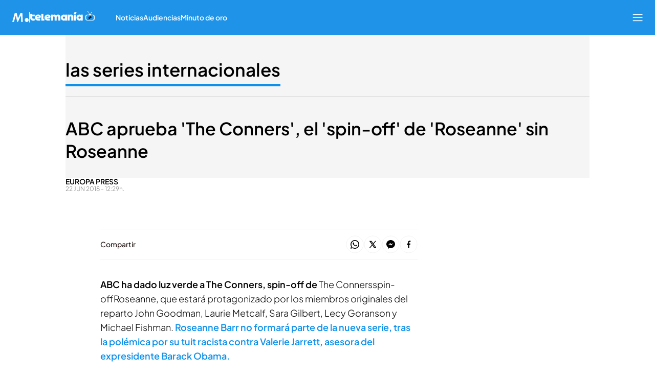

--- FILE ---
content_type: application/javascript
request_url: https://medicion.mediaset.es/js/lib/visitorapi.min.js?hash=1646109443
body_size: 20666
content:
/**
 * @license
 * Adobe Visitor API for JavaScript version: 5.3.0
 * Copyright 2021 Adobe, Inc. All Rights Reserved
 * More info available at https://marketing.adobe.com/resources/help/en_US/mcvid/
 */
var e=function(){"use strict";function e(t){"@babel/helpers - typeof";return(e="function"==typeof Symbol&&"symbol"==typeof Symbol.iterator?function(e){return typeof e}:function(e){return e&&"function"==typeof Symbol&&e.constructor===Symbol&&e!==Symbol.prototype?"symbol":typeof e})(t)}function t(e,t,n){return t in e?Object.defineProperty(e,t,{value:n,enumerable:!0,configurable:!0,writable:!0}):e[t]=n,e}function n(){return{callbacks:{},add:function(e,t){this.callbacks[e]=this.callbacks[e]||[];var n=this.callbacks[e].push(t)-1,i=this;return function(){i.callbacks[e].splice(n,1)}},execute:function(e,t){if(this.callbacks[e]){t=void 0===t?[]:t,t=t instanceof Array?t:[t];try{for(;this.callbacks[e].length;){var n=this.callbacks[e].shift();"function"==typeof n?n.apply(null,t):n instanceof Array&&n[1].apply(n[0],t)}delete this.callbacks[e]}catch(e){}}},executeAll:function(e,t){(t||e&&!U.isObjectEmpty(e))&&Object.keys(this.callbacks).forEach(function(t){var n=void 0!==e[t]?e[t]:"";this.execute(t,n)},this)},hasCallbacks:function(){return Boolean(Object.keys(this.callbacks).length)}}}function i(e,t,n){var i=null==e?void 0:e[t];return void 0===i?n:i}function r(e){for(var t=/^\d+$/,n=0,i=e.length;n<i;n++)if(!t.test(e[n]))return!1;return!0}function a(e,t){for(;e.length<t.length;)e.push("0");for(;t.length<e.length;)t.push("0")}function o(e,t){for(var n=0;n<e.length;n++){var i=parseInt(e[n],10),r=parseInt(t[n],10);if(i>r)return 1;if(r>i)return-1}return 0}function s(e,t){if(e===t)return 0;var n=e.toString().split("."),i=t.toString().split(".");return r(n.concat(i))?(a(n,i),o(n,i)):NaN}function c(e){return e===Object(e)&&0===Object.keys(e).length}function u(e){return"function"==typeof e||e instanceof Array&&e.length}function l(){var e=arguments.length>0&&void 0!==arguments[0]?arguments[0]:"",t=arguments.length>1&&void 0!==arguments[1]?arguments[1]:function(){return!0};this.log=Ie("log",e,t),this.warn=Ie("warn",e,t),this.error=Ie("error",e,t)}function d(){var e=arguments.length>0&&void 0!==arguments[0]?arguments[0]:{},t=e.cookieName,n=arguments.length>1&&void 0!==arguments[1]?arguments[1]:{},i=n.cookies;if(!t||!i)return{get:xe,set:xe,remove:xe};var r={remove:function(){i.remove(t)},get:function(){var e=i.get(t),n={};try{n=JSON.parse(e)}catch(e){n={}}return n},set:function(e,n){n=n||{};var a=r.get(),o=Object.assign(a,e);i.set(t,JSON.stringify(o),{domain:n.optInCookieDomain||"",cookieLifetime:n.optInStorageExpiry||3419e4,secure:n.secure,sameSite:n.sameSite,expires:!0})}};return r}function f(e){this.name=this.constructor.name,this.message=e,"function"==typeof Error.captureStackTrace?Error.captureStackTrace(this,this.constructor):this.stack=new Error(e).stack}function p(){function e(e,t){var n=Ae(e);return n.length?n.every(function(e){return!!t[e]}):Oe(t)}function t(){E(M),k(de.COMPLETE),S(C.status,C.permissions),s&&_.set(C.permissions,{optInCookieDomain:c,optInStorageExpiry:u,secure:f,sameSite:p}),I.execute(He)}function n(e){return function(n,i){if(!Me(n))throw new Error("[OptIn] Invalid category(-ies). Please use the `OptIn.Categories` enum.");return k(de.CHANGED),Object.assign(M,ke(Ae(n),e)),i||t(),C}}var i=arguments.length>0&&void 0!==arguments[0]?arguments[0]:{},r=i.doesOptInApply,a=i.previousPermissions,o=i.preOptInApprovals,s=i.isOptInStorageEnabled,c=i.optInCookieDomain,u=i.optInStorageExpiry,l=i.isIabContext,f=i.secureCookie,p=i.sameSiteCookie,g=arguments.length>1&&void 0!==arguments[1]?arguments[1]:{},m=g.cookies,h=Ne(a);Fe(h,"Invalid `previousPermissions`!"),Fe(o,"Invalid `preOptInApprovals`!");var _=d({cookieName:"adobeujs-optin"},{cookies:m}),C=this,S=le(C),I=_e(),v=Le(h),D=Le(o),y=s?_.get():{},b={},A=function(e,t){return Pe(e)||t&&Pe(t)?de.COMPLETE:de.PENDING}(v,y),O=function(e,t,n){var i=ke(he,!r);return r?Object.assign({},i,e,t,n):i}(D,v,y),M=Ee(O),k=function(e){return A=e},E=function(e){return O=e};C.deny=n(!1),C.approve=n(!0),C.denyAll=C.deny.bind(C,he),C.approveAll=C.approve.bind(C,he),C.isApproved=function(t){return e(t,C.permissions)},C.isPreApproved=function(t){return e(t,D)},C.fetchPermissions=function(e){var t=arguments.length>1&&void 0!==arguments[1]&&arguments[1],n=t?C.on(de.COMPLETE,e):xe;return!r||r&&C.isComplete||!!o?e(C.permissions):t||I.add(He,function(){return e(C.permissions)}),n},C.complete=function(){C.status===de.CHANGED&&t()},C.registerPlugin=function(e){if(!e||!e.name||"function"!=typeof e.onRegister)throw new Error(Be);b[e.name]||(b[e.name]=e,e.onRegister.call(e,C))},C.execute=Ue(b),C.memoizeContent=function(e){we(e)&&_.set(e,{optInCookieDomain:c,optInStorageExpiry:u,secure:f,sameSite:p})},C.getMemoizedContent=function(e){var t=_.get();if(t)return t[e]},Object.defineProperties(C,{permissions:{get:function(){return O}},status:{get:function(){return A}},Categories:{get:function(){return fe}},doesOptInApply:{get:function(){return!!r}},isPending:{get:function(){return C.status===de.PENDING}},isComplete:{get:function(){return C.status===de.COMPLETE}},__plugins:{get:function(){return Object.keys(b)}},isIabContext:{get:function(){return l}}})}function g(e,t){function n(){r=null,e.call(e,new f("The call took longer than you wanted!"))}function i(){r&&(clearTimeout(r),e.apply(e,arguments))}if(void 0===t)return e;var r=setTimeout(n,t);return i}function m(){if(window.__tcfapi)return window.__tcfapi;var e=window;if(e===window.top)return void ye.error("__tcfapi not found");for(var t;!t;){e=e.parent;try{e.frames.__tcfapiLocator&&(t=e)}catch(e){}if(e===window.top)break}if(!t)return void ye.error("__tcfapi not found");var n={};return window.__tcfapi=function(e,i,r,a){var o=Math.random()+"",s={__tcfapiCall:{command:e,parameter:a,version:i,callId:o}};n[o]=r,t.postMessage(s,"*")},window.addEventListener("message",function(e){var t=e.data;if("string"==typeof t)try{t=JSON.parse(e.data)}catch(e){}if(t.__tcfapiReturn){var i=t.__tcfapiReturn;"function"==typeof n[i.callId]&&(n[i.callId](i.returnValue,i.success),delete n[i.callId])}},!1),window.__tcfapi}function h(e,t){var n=arguments.length>2&&void 0!==arguments[2]?arguments[2]:[],i=!0===e.vendor.consents[t],r=n.every(function(t){return!0===e.purpose.consents[t]});return i&&r}function _(){var e=this;e.name="iabPlugin",e.version="0.0.2";var t,n=_e(),i={transparencyAndConsentData:null},r=function(e){var t=arguments.length>1&&void 0!==arguments[1]?arguments[1]:{};return i[e]=t};e.fetchConsentData=function(e){var t=e.callback,n=e.timeout,i=g(t,n);a({callback:i})},e.isApproved=function(e){var t=e.callback,n=e.category,r=e.timeout;if(i.transparencyAndConsentData)return t(null,h(i.transparencyAndConsentData,pe[n],ge[n]));var o=g(function(e,i){t(e,h(i,pe[n],ge[n]))},r);a({category:n,callback:o})},e.onRegister=function(n){t=n;var i=Object.keys(pe),r=function(e,t){!e&&t&&(i.forEach(function(e){var i=h(t,pe[e],ge[e]);n[i?"approve":"deny"](e,!0)}),n.complete())};e.fetchConsentData({callback:r})};var a=function(e){var a=e.callback;if(i.transparencyAndConsentData)return a(null,i.transparencyAndConsentData);n.add("FETCH_CONSENT_DATA",a),o(function(e,a){if(a){var o=Ee(e),s=t.getMemoizedContent("iabConsentHash"),c=De(o.tcString).toString(32);o.consentString=e.tcString,o.hasConsentChangedSinceLastCmpPull=s!==c,r("transparencyAndConsentData",o),t.memoizeContent({iabConsentHash:c})}n.execute("FETCH_CONSENT_DATA",[null,i.transparencyAndConsentData])})},o=function(e){var t=Ve(pe),n=m();"function"==typeof n&&n("getTCData",2,e,t)}}var C="undefined"!=typeof globalThis?globalThis:"undefined"!=typeof window?window:"undefined"!=typeof global?global:"undefined"!=typeof self?self:{};Object.assign=Object.assign||function(e){for(var t,n,i=1;i<arguments.length;++i){n=arguments[i];for(t in n)Object.prototype.hasOwnProperty.call(n,t)&&(e[t]=n[t])}return e};var S,I,v={HANDSHAKE:"HANDSHAKE",GETSTATE:"GETSTATE",PARENTSTATE:"PARENTSTATE"},D={MCMID:"MCMID",MCAID:"MCAID",MCAAMB:"MCAAMB",MCAAMLH:"MCAAMLH",MCOPTOUT:"MCOPTOUT",CUSTOMERIDS:"CUSTOMERIDS"},y={MCMID:"getMarketingCloudVisitorID",MCAID:"getAnalyticsVisitorID",MCAAMB:"getAudienceManagerBlob",MCAAMLH:"getAudienceManagerLocationHint",MCOPTOUT:"isOptedOut",ALLFIELDS:"getVisitorValues"},b={CUSTOMERIDS:"getCustomerIDs"},A={MCMID:"getMarketingCloudVisitorID",MCAAMB:"getAudienceManagerBlob",MCAAMLH:"getAudienceManagerLocationHint",MCOPTOUT:"isOptedOut",MCAID:"getAnalyticsVisitorID",CUSTOMERIDS:"getCustomerIDs",ALLFIELDS:"getVisitorValues"},O={MC:"MCMID",A:"MCAID",AAM:"MCAAMB"},M={MCMID:"MCMID",MCOPTOUT:"MCOPTOUT",MCAID:"MCAID",MCAAMLH:"MCAAMLH",MCAAMB:"MCAAMB"},k={UNKNOWN:0,AUTHENTICATED:1,LOGGED_OUT:2},E={GLOBAL:"global"},T={LAX:"Lax",STRICT:"Strict",NONE:"None"},L={MESSAGES:v,STATE_KEYS_MAP:D,ASYNC_API_MAP:y,SYNC_API_MAP:b,ALL_APIS:A,FIELDGROUP_TO_FIELD:O,FIELDS:M,AUTH_STATE:k,OPT_OUT:E,SAME_SITE_VALUES:T},P=L.STATE_KEYS_MAP,R=function(e){function t(){}function n(t,n){var i=this;return function(){var r=e(0,t),a={};return a[t]=r,i.setStateAndPublish(a),n(r),r}}this.getMarketingCloudVisitorID=function(e){e=e||t;var i=this.findField(P.MCMID,e),r=n.call(this,P.MCMID,e);return void 0!==i?i:r()},this.getVisitorValues=function(e){this.getMarketingCloudVisitorID(function(t){e({MCMID:t})})}},w=L.MESSAGES,x=L.ASYNC_API_MAP,N=L.SYNC_API_MAP,F=function(){function e(){}function t(e,t){var n=this;return function(){return n.callbackRegistry.add(e,t),n.messageParent(w.GETSTATE),""}}function n(n){this[x[n]]=function(i){i=i||e;var r=this.findField(n,i),a=t.call(this,n,i);return void 0!==r?r:a()}}function i(t){this[N[t]]=function(){return this.findField(t,e)||{}}}Object.keys(x).forEach(n,this),Object.keys(N).forEach(i,this)},j=L.ASYNC_API_MAP,V=function(){Object.keys(j).forEach(function(e){this[j[e]]=function(t){this.callbackRegistry.add(e,t)}},this)},U=function(e,t){return t={exports:{}},e(t,t.exports),t.exports}(function(t,n){n.isObjectEmpty=function(e){return e===Object(e)&&0===Object.keys(e).length},n.isValueEmpty=function(e){return""===e||n.isObjectEmpty(e)};var i=function(){var e=navigator.appName,t=navigator.userAgent;return"Microsoft Internet Explorer"===e||t.indexOf("MSIE ")>=0||t.indexOf("Trident/")>=0&&t.indexOf("Windows NT 6")>=0};n.getIeVersion=function(){return document.documentMode?document.documentMode:i()?7:null},n.isFirefox=function(e){return!!/Firefox\/([0-9\.]+)(?:\s|$)/.test(e||window.navigator.userAgent)},n.encodeAndBuildRequest=function(e,t){return e.map(encodeURIComponent).join(t)},n.isObject=function(t){return null!==t&&"object"===e(t)&&!1===Array.isArray(t)},n.defineGlobalNamespace=function(){return window.adobe=n.isObject(window.adobe)?window.adobe:{},window.adobe},n.pluck=function(e,t){return t.reduce(function(t,n){return e[n]&&(t[n]=e[n]),t},Object.create(null))},n.parseOptOut=function(e,t,n){t||(t=n,e.d_optout&&e.d_optout instanceof Array&&(t=e.d_optout.join(",")));var i=parseInt(e.d_ottl,10);return isNaN(i)&&(i=7200),{optOut:t,d_ottl:i}},n.normalizeBoolean=function(e){var t=e;return"true"===e?t=!0:"false"===e&&(t=!1),t}}),H=(U.isObjectEmpty,U.isValueEmpty,U.getIeVersion,U.isFirefox,U.encodeAndBuildRequest,U.isObject,U.defineGlobalNamespace,U.pluck,U.parseOptOut,U.normalizeBoolean,n),B=L.MESSAGES,G={0:"prefix",1:"orgID",2:"state"},Y=function(e,t){this.parse=function(e){try{var t={};return e.data.split("|").forEach(function(e,n){if(void 0!==e){t[G[n]]=2!==n?e:JSON.parse(e)}}),t}catch(e){}},this.isInvalid=function(n){var i=this.parse(n);if(!i||Object.keys(i).length<2)return!0;var r=e!==i.orgID,a=!t||n.origin!==t,o=-1===Object.keys(B).indexOf(i.prefix);return r||a||o},this.send=function(n,i,r){var a=i+"|"+e;r&&r===Object(r)&&(a+="|"+JSON.stringify(r));try{n.postMessage(a,t)}catch(e){}}},q=L.MESSAGES,X=function(e,t,n,i){function r(e){Object.assign(p,e)}function a(e){Object.assign(p.state,e),Object.assign(p.state.ALLFIELDS,e),p.callbackRegistry.executeAll(p.state)}function o(e){if(!h.isInvalid(e)){m=!1;var t=h.parse(e);p.setStateAndPublish(t.state)}}function s(e){!m&&g&&(m=!0,h.send(i,e))}function c(){r(new R(n._generateID)),p.getMarketingCloudVisitorID(),p.callbackRegistry.executeAll(p.state,!0),C.removeEventListener("message",u)}function u(e){if(!h.isInvalid(e)){var t=h.parse(e);m=!1,C.clearTimeout(p._handshakeTimeout),C.removeEventListener("message",u),r(new F(p)),C.addEventListener("message",o),p.setStateAndPublish(t.state),p.callbackRegistry.hasCallbacks()&&s(q.GETSTATE)}}function l(){g&&postMessage?(C.addEventListener("message",u),s(q.HANDSHAKE),p._handshakeTimeout=setTimeout(c,250)):c()}function d(){C.s_c_in||(C.s_c_il=[],C.s_c_in=0),p._c="Visitor",p._il=C.s_c_il,p._in=C.s_c_in,p._il[p._in]=p,C.s_c_in++}function f(){function e(e){0!==e.indexOf("_")&&"function"==typeof n[e]&&(p[e]=function(){})}Object.keys(n).forEach(e),p.getSupplementalDataID=n.getSupplementalDataID,p.isAllowed=function(){return!0}}var p=this,g=t.whitelistParentDomain;p.state={ALLFIELDS:{}},p.version=n.version,p.marketingCloudOrgID=e,p.cookieDomain=n.cookieDomain||"",p._instanceType="child";var m=!1,h=new Y(e,g);p.callbackRegistry=H(),p.init=function(){d(),f(),r(new V(p)),l()},p.findField=function(e,t){if(void 0!==p.state[e])return t(p.state[e]),p.state[e]},p.messageParent=s,p.setStateAndPublish=a},W=L.MESSAGES,K=L.ALL_APIS,J=L.ASYNC_API_MAP,z=L.FIELDGROUP_TO_FIELD,Q=function(e,t){function n(){var t={};return Object.keys(K).forEach(function(n){var i=K[n],r=e[i]();U.isValueEmpty(r)||(t[n]=r)}),t}function i(){var t=[];return e._loading&&Object.keys(e._loading).forEach(function(n){if(e._loading[n]){var i=z[n];t.push(i)}}),t.length?t:null}function r(t){return function n(r){var a=i();if(a){var o=J[a[0]];e[o](n,!0)}else t()}}function a(e,i){var r=n();t.send(e,i,r)}function o(e){c(e),a(e,W.HANDSHAKE)}function s(e){r(function(){a(e,W.PARENTSTATE)})()}function c(n){function i(i){r.call(e,i),t.send(n,W.PARENTSTATE,{CUSTOMERIDS:e.getCustomerIDs()})}var r=e.setCustomerIDs;e.setCustomerIDs=i}return function(e){if(!t.isInvalid(e)){(t.parse(e).prefix===W.HANDSHAKE?o:s)(e.source)}}},$=function(e,t){function n(e){return function(n){i[e]=n,r++,r===a&&t(i)}}var i={},r=0,a=Object.keys(e).length;Object.keys(e).forEach(function(t){var i=e[t];if(i.fn){var r=i.args||[];r.unshift(n(t)),i.fn.apply(i.context||null,r)}})},Z={get:function(e){e=encodeURIComponent(e);var t=(";"+document.cookie).split(" ").join(";"),n=t.indexOf(";"+e+"="),i=n<0?n:t.indexOf(";",n+1);return n<0?"":decodeURIComponent(t.substring(n+2+e.length,i<0?t.length:i))},set:function(e,t,n){var r=i(n,"cookieLifetime"),a=i(n,"expires"),o=i(n,"domain"),s=i(n,"secure"),c=i(n,"sameSite"),u=s?"Secure":"",l=c?"SameSite="+c+";":"";if(a&&"SESSION"!==r&&"NONE"!==r){var d=""!==t?parseInt(r||0,10):-60;if(d)a=new Date,a.setTime(a.getTime()+1e3*d);else if(1===a){a=new Date;var f=a.getYear();a.setYear(f+2+(f<1900?1900:0))}}else a=0;return e&&"NONE"!==r?(document.cookie=encodeURIComponent(e)+"="+encodeURIComponent(t)+"; path=/;"+(a?" expires="+a.toGMTString()+";":"")+(o?" domain="+o+";":"")+l+u,this.get(e)===t):0},remove:function(e,t){var n=i(t,"domain");n=n?" domain="+n+";":"";var r=i(t,"secure"),a=i(t,"sameSite"),o=r?"Secure":"",s=a?"SameSite="+a+";":"";document.cookie=encodeURIComponent(e)+"=; Path=/; Expires=Thu, 01 Jan 1970 00:00:01 GMT;"+n+s+o}},ee=function(e,t){var n;!e&&C.location&&(e=C.location.hostname),n=e;var i,r=n.split("."),a=t||{};for(i=r.length-2;i>=0;i--)if(a.domain=r.slice(i).join("."),Z.set("test","cookie",a))return Z.remove("test",a),a.domain;return""},te={compare:s,isLessThan:function(e,t){return s(e,t)<0},areVersionsDifferent:function(e,t){return 0!==s(e,t)},isGreaterThan:function(e,t){return s(e,t)>0},isEqual:function(e,t){return 0===s(e,t)}},ne=!!C.postMessage,ie={postMessage:function(e,t,n){var i=1;t&&(ne?n.postMessage(e,t.replace(/([^:]+:\/\/[^\/]+).*/,"$1")):t&&(n.location=t.replace(/#.*$/,"")+"#"+ +new Date+i+++"&"+e))},receiveMessage:function(e,t){var n;try{ne&&(e&&(n=function(n){if("string"==typeof t&&n.origin!==t||"[object Function]"===Object.prototype.toString.call(t)&&!1===t(n.origin))return!1;e(n)}),C.addEventListener?C[e?"addEventListener":"removeEventListener"]("message",n):C[e?"attachEvent":"detachEvent"]("onmessage",n))}catch(e){}}},re=function(e){var t,n,i="0123456789",r="",a="",o=8,s=10,c=10,u=""+Date.now(),l=u.substr(-6).split("").reverse("").join("");if(1==e){for(i+="ABCDEF",t=0;16>t;t++)n=Math.floor(Math.random()*o),4>t&&l[t]<o&&(n=+l[t]),r+=i.substring(n,n+1),n=Math.floor(Math.random()*o),a+=i.substring(n,n+1),o=16;return r+"-"+a}for(t=0;19>t;t++)n=Math.floor(Math.random()*s),6>t&&l[t]<s?(r+=l[t],n=l[t]):r+=i.substring(n,n+1),0===t&&9==n?s=3:(1==t||2==t)&&10!=s&&2>n?s=10:2<t&&(s=10),n=Math.floor(Math.random()*c),a+=i.substring(n,n+1),0===t&&9==n?c=3:(1==t||2==t)&&10!=c&&2>n?c=10:2<t&&(c=10);return r+a},ae=function(e,t){return{corsMetadata:function(){var e="none",t=!0;return"undefined"!=typeof XMLHttpRequest&&XMLHttpRequest===Object(XMLHttpRequest)&&("withCredentials"in new XMLHttpRequest?e="XMLHttpRequest":"undefined"!=typeof XDomainRequest&&XDomainRequest===Object(XDomainRequest)&&(t=!1),Object.prototype.toString.call(C.HTMLElement).indexOf("Constructor")>0&&(t=!1)),{corsType:e,corsCookiesEnabled:t}}(),getCORSInstance:function(){return"none"===this.corsMetadata.corsType?null:new C[this.corsMetadata.corsType]},fireCORS:function(t,n,i){function r(e){var n;try{if((n=JSON.parse(e))!==Object(n))return void a.handleCORSError(t,null,"Response is not JSON")}catch(e){return void a.handleCORSError(t,e,"Error parsing response as JSON")}try{for(var i=t.callback,r=C,o=0;o<i.length;o++)r=r[i[o]];r(n)}catch(e){a.handleCORSError(t,e,"Error forming callback function")}}var a=this;n&&(t.loadErrorHandler=n);try{var o=this.getCORSInstance();o.open("get",t.corsUrl+"&ts="+(new Date).getTime(),!0),"XMLHttpRequest"===this.corsMetadata.corsType&&(o.withCredentials=!0,o.timeout=e.loadTimeout,o.setRequestHeader("Content-Type","application/x-www-form-urlencoded"),o.onreadystatechange=function(){4===this.readyState&&200===this.status&&r(this.responseText)}),o.onerror=function(e){a.handleCORSError(t,e,"onerror")},o.ontimeout=function(e){a.handleCORSError(t,e,"ontimeout")},o.send(),e._log.requests.push(t.corsUrl)}catch(e){this.handleCORSError(t,e,"try-catch")}},handleCORSError:function(t,n,i){e.CORSErrors.push({corsData:t,error:n,description:i}),t.loadErrorHandler&&("ontimeout"===i?t.loadErrorHandler(!0):t.loadErrorHandler(!1))}}},oe={POST_MESSAGE_ENABLED:!!C.postMessage,DAYS_BETWEEN_SYNC_ID_CALLS:1,MILLIS_PER_DAY:864e5,ADOBE_MC:"adobe_mc",ADOBE_MC_SDID:"adobe_mc_sdid",VALID_VISITOR_ID_REGEX:/^[0-9a-fA-F\-]+$/,ADOBE_MC_TTL_IN_MIN:5,VERSION_REGEX:/vVersion\|((\d+\.)?(\d+\.)?(\*|\d+))(?=$|\|)/,FIRST_PARTY_SERVER_COOKIE:"s_ecid"},se=function(e,t){var n=C.document;return{THROTTLE_START:3e4,MAX_SYNCS_LENGTH:649,throttleTimerSet:!1,id:null,onPagePixels:[],iframeHost:null,getIframeHost:function(e){if("string"==typeof e){var t=e.split("/");return t[0]+"//"+t[2]}},subdomain:null,url:null,getUrl:function(){var t,i="http://fast.",r="?d_nsid="+e.idSyncContainerID+"#"+encodeURIComponent(n.location.origin);return this.subdomain||(this.subdomain="nosubdomainreturned"),e.loadSSL&&(i=e.idSyncSSLUseAkamai?"https://fast.":"https://"),t=i+this.subdomain+".demdex.net/dest5.html"+r,this.iframeHost=this.getIframeHost(t),this.id="destination_publishing_iframe_"+this.subdomain+"_"+e.idSyncContainerID,t},checkDPIframeSrc:function(){var t="?d_nsid="+e.idSyncContainerID+"#"+encodeURIComponent(n.location.href);"string"==typeof e.dpIframeSrc&&e.dpIframeSrc.length&&(this.id="destination_publishing_iframe_"+(e._subdomain||this.subdomain||(new Date).getTime())+"_"+e.idSyncContainerID,this.iframeHost=this.getIframeHost(e.dpIframeSrc),this.url=e.dpIframeSrc+t)},idCallNotProcesssed:null,doAttachIframe:!1,startedAttachingIframe:!1,iframeHasLoaded:null,iframeIdChanged:null,newIframeCreated:null,originalIframeHasLoadedAlready:null,iframeLoadedCallbacks:[],regionChanged:!1,timesRegionChanged:0,sendingMessages:!1,messages:[],messagesPosted:[],messagesReceived:[],messageSendingInterval:oe.POST_MESSAGE_ENABLED?null:100,onPageDestinationsFired:[],jsonForComparison:[],jsonDuplicates:[],jsonWaiting:[],jsonProcessed:[],canSetThirdPartyCookies:!0,receivedThirdPartyCookiesNotification:!1,readyToAttachIframePreliminary:function(){return!(e.idSyncDisableSyncs||e.disableIdSyncs||e.idSyncDisable3rdPartySyncing||e.disableThirdPartyCookies||e.disableThirdPartyCalls)},readyToAttachIframe:function(){return this.readyToAttachIframePreliminary()&&(this.doAttachIframe||e._doAttachIframe)&&(this.subdomain&&"nosubdomainreturned"!==this.subdomain||e._subdomain)&&this.url&&!this.startedAttachingIframe},attachIframe:function(){function e(){r=n.createElement("iframe"),r.sandbox="allow-scripts allow-same-origin",r.title="Adobe ID Syncing iFrame",r.id=i.id,r.name=i.id+"_name",r.style.cssText="display: none; width: 0; height: 0;",r.src=i.url,i.newIframeCreated=!0,t(),n.body.appendChild(r)}function t(e){r.addEventListener("load",function(){r.className="aamIframeLoaded",i.iframeHasLoaded=!0,i.fireIframeLoadedCallbacks(e),i.requestToProcess()})}this.startedAttachingIframe=!0;var i=this,r=n.getElementById(this.id);r?"IFRAME"!==r.nodeName?(this.id+="_2",this.iframeIdChanged=!0,e()):(this.newIframeCreated=!1,"aamIframeLoaded"!==r.className?(this.originalIframeHasLoadedAlready=!1,t("The destination publishing iframe already exists from a different library, but hadn't loaded yet.")):(this.originalIframeHasLoadedAlready=!0,this.iframeHasLoaded=!0,this.iframe=r,this.fireIframeLoadedCallbacks("The destination publishing iframe already exists from a different library, and had loaded alresady."),this.requestToProcess())):e(),this.iframe=r},fireIframeLoadedCallbacks:function(e){this.iframeLoadedCallbacks.forEach(function(t){"function"==typeof t&&t({message:e||"The destination publishing iframe was attached and loaded successfully."})}),this.iframeLoadedCallbacks=[]},requestToProcess:function(t){function n(){r.jsonForComparison.push(t),r.jsonWaiting.push(t),r.processSyncOnPage(t)}var i,r=this;if(t===Object(t)&&t.ibs)if(i=JSON.stringify(t.ibs||[]),this.jsonForComparison.length){var a,o,s,c=!1;for(a=0,o=this.jsonForComparison.length;a<o;a++)if(s=this.jsonForComparison[a],i===JSON.stringify(s.ibs||[])){c=!0;break}c?this.jsonDuplicates.push(t):n()}else n();if((this.receivedThirdPartyCookiesNotification||!oe.POST_MESSAGE_ENABLED||this.iframeHasLoaded)&&this.jsonWaiting.length){var u=this.jsonWaiting.shift();this.process(u),this.requestToProcess()}e.idSyncDisableSyncs||e.disableIdSyncs||!this.iframeHasLoaded||!this.messages.length||this.sendingMessages||(this.throttleTimerSet||(this.throttleTimerSet=!0,setTimeout(function(){r.messageSendingInterval=oe.POST_MESSAGE_ENABLED?null:150},this.THROTTLE_START)),this.sendingMessages=!0,this.sendMessages())},getRegionAndCheckIfChanged:function(t,n){var i=e._getField("MCAAMLH"),r=t.d_region||t.dcs_region;return i?r&&(e._setFieldExpire("MCAAMLH",n),e._setField("MCAAMLH",r),parseInt(i,10)!==r&&(this.regionChanged=!0,this.timesRegionChanged++,e._setField("MCSYNCSOP",""),e._setField("MCSYNCS",""),i=r)):(i=r)&&(e._setFieldExpire("MCAAMLH",n),e._setField("MCAAMLH",i)),i||(i=""),i},processSyncOnPage:function(e){var t,n,i,r;if((t=e.ibs)&&t instanceof Array&&(n=t.length))for(i=0;i<n;i++)r=t[i],r.syncOnPage&&this.checkFirstPartyCookie(r,"","syncOnPage")},process:function(e){var t,n,i,r,a,o=encodeURIComponent,s=!1;if((t=e.ibs)&&t instanceof Array&&(n=t.length))for(s=!0,i=0;i<n;i++)r=t[i],a=[o("ibs"),o(r.id||""),o(r.tag||""),U.encodeAndBuildRequest(r.url||[],","),o(r.ttl||""),"","",r.fireURLSync?"true":"false"],r.syncOnPage||(this.canSetThirdPartyCookies?this.addMessage(a.join("|")):r.fireURLSync&&this.checkFirstPartyCookie(r,a.join("|")));s&&this.jsonProcessed.push(e)},checkFirstPartyCookie:function(t,n,i){var r="syncOnPage"===i,a=r?"MCSYNCSOP":"MCSYNCS";e._readVisitor();var o,s,c=e._getField(a),u=!1,l=!1,d=Math.ceil((new Date).getTime()/oe.MILLIS_PER_DAY);c?(o=c.split("*"),s=this.pruneSyncData(o,t.id,d),u=s.dataPresent,l=s.dataValid,u&&l||this.fireSync(r,t,n,o,a,d)):(o=[],this.fireSync(r,t,n,o,a,d))},pruneSyncData:function(e,t,n){var i,r,a,o=!1,s=!1;for(r=0;r<e.length;r++)i=e[r],a=parseInt(i.split("-")[1],10),i.match("^"+t+"-")?(o=!0,n<a?s=!0:(e.splice(r,1),r--)):n>=a&&(e.splice(r,1),r--);return{dataPresent:o,dataValid:s}},manageSyncsSize:function(e){if(e.join("*").length>this.MAX_SYNCS_LENGTH)for(e.sort(function(e,t){return parseInt(e.split("-")[1],10)-parseInt(t.split("-")[1],10)});e.join("*").length>this.MAX_SYNCS_LENGTH;)e.shift()},fireSync:function(t,n,i,r,a,o){var s=this;if(t){if("img"===n.tag){var c,u,l,d,f=n.url,p=e.loadSSL?"https:":"http:";for(c=0,u=f.length;c<u;c++){l=f[c],d=/^\/\//.test(l);var g=new Image;g.addEventListener("load",function(t,n,i,r){return function(){s.onPagePixels[t]=null,e._readVisitor();var o,c=e._getField(a),u=[];if(c){o=c.split("*");var l,d,f;for(l=0,d=o.length;l<d;l++)f=o[l],f.match("^"+n.id+"-")||u.push(f)}s.setSyncTrackingData(u,n,i,r)}}(this.onPagePixels.length,n,a,o)),g.src=(d?p:"")+l,this.onPagePixels.push(g)}}}else this.addMessage(i),this.setSyncTrackingData(r,n,a,o)},addMessage:function(t){var n=encodeURIComponent,i=n(e._enableErrorReporting?"---destpub-debug---":"---destpub---");this.messages.push((oe.POST_MESSAGE_ENABLED?"":i)+t)},setSyncTrackingData:function(t,n,i,r){t.push(n.id+"-"+(r+Math.ceil(n.ttl/60/24))),this.manageSyncsSize(t),e._setField(i,t.join("*"))},sendMessages:function(){var e,t=this,n="",i=encodeURIComponent;this.regionChanged&&(n=i("---destpub-clear-dextp---"),this.regionChanged=!1),this.messages.length?oe.POST_MESSAGE_ENABLED?(e=n+i("---destpub-combined---")+this.messages.join("%01"),this.postMessage(e),this.messages=[],this.sendingMessages=!1):(e=this.messages.shift(),this.postMessage(n+e),setTimeout(function(){t.sendMessages()},this.messageSendingInterval)):this.sendingMessages=!1},postMessage:function(e){ie.postMessage(e,this.url,this.iframe.contentWindow),this.messagesPosted.push(e)},receiveMessage:function(e){var t,n=/^---destpub-to-parent---/;"string"==typeof e&&n.test(e)&&(t=e.replace(n,"").split("|"),"canSetThirdPartyCookies"===t[0]&&(this.canSetThirdPartyCookies="true"===t[1],this.receivedThirdPartyCookiesNotification=!0,this.requestToProcess()),this.messagesReceived.push(e))},processIDCallData:function(i){(null==this.url||i.subdomain&&"nosubdomainreturned"===this.subdomain)&&("string"==typeof e._subdomain&&e._subdomain.length?this.subdomain=e._subdomain:this.subdomain=i.subdomain||"",this.url=this.getUrl()),i.ibs instanceof Array&&i.ibs.length&&(this.doAttachIframe=!0),this.readyToAttachIframe()&&(e.idSyncAttachIframeOnWindowLoad?(t.windowLoaded||"complete"===n.readyState||"loaded"===n.readyState)&&this.attachIframe():this.attachIframeASAP()),"function"==typeof e.idSyncIDCallResult?e.idSyncIDCallResult(i):this.requestToProcess(i),"function"==typeof e.idSyncAfterIDCallResult&&e.idSyncAfterIDCallResult(i)},canMakeSyncIDCall:function(t,n){return e._forceSyncIDCall||!t||n-t>oe.DAYS_BETWEEN_SYNC_ID_CALLS},attachIframeASAP:function(){function e(){t.startedAttachingIframe||(n.body?t.attachIframe():setTimeout(e,30))}var t=this;e()}}},ce={audienceManagerServer:{},audienceManagerServerSecure:{},cookieDomain:{},cookieLifetime:{},cookieName:{},doesOptInApply:{type:"boolean"},disableThirdPartyCalls:{type:"boolean"},discardTrackingServerECID:{type:"boolean"},idSyncAfterIDCallResult:{},idSyncAttachIframeOnWindowLoad:{type:"boolean"},idSyncContainerID:{},idSyncDisable3rdPartySyncing:{type:"boolean"},disableThirdPartyCookies:{type:"boolean"},idSyncDisableSyncs:{type:"boolean"},disableIdSyncs:{type:"boolean"},idSyncIDCallResult:{},idSyncSSLUseAkamai:{type:"boolean"},isCoopSafe:{type:"boolean"},isIabContext:{type:"boolean"},isOptInStorageEnabled:{type:"boolean"},loadSSL:{type:"boolean"},loadTimeout:{},marketingCloudServer:{},marketingCloudServerSecure:{},optInCookieDomain:{},optInStorageExpiry:{},overwriteCrossDomainMCIDAndAID:{type:"boolean"},preOptInApprovals:{},previousPermissions:{},resetBeforeVersion:{},sdidParamExpiry:{},serverState:{},sessionCookieName:{},secureCookie:{type:"boolean"},sameSiteCookie:{},takeTimeoutMetrics:{},trackingServer:{},trackingServerSecure:{},useLocalStorage:{type:"boolean"},whitelistIframeDomains:{},whitelistParentDomain:{}},ue={getConfigNames:function(){return Object.keys(ce)},getConfigs:function(){return ce},normalizeConfig:function(e,t){return ce[e]&&"boolean"===ce[e].type?"function"!=typeof t?t:t():t}},le=function(e){var t={};return e.on=function(e,n,i){if(!n||"function"!=typeof n)throw new Error("[ON] Callback should be a function.");t.hasOwnProperty(e)||(t[e]=[]);var r=t[e].push({callback:n,context:i})-1;return function(){t[e].splice(r,1),t[e].length||delete t[e]}},e.off=function(e,n){t.hasOwnProperty(e)&&(t[e]=t[e].filter(function(e){if(e.callback!==n)return e}))},e.publish=function(e){if(t.hasOwnProperty(e)){var n=[].slice.call(arguments,1);t[e].slice(0).forEach(function(e){e.callback.apply(e.context,n)})}},e.publish},de={PENDING:"pending",CHANGED:"changed",COMPLETE:"complete"},fe={AAM:"aam",ADCLOUD:"adcloud",ANALYTICS:"aa",CAMPAIGN:"campaign",ECID:"ecid",LIVEFYRE:"livefyre",TARGET:"target",MEDIA_ANALYTICS:"mediaaa"},pe=(S={},t(S,fe.AAM,565),t(S,fe.ECID,565),S),ge=(I={},t(I,fe.AAM,[1,10]),t(I,fe.ECID,[1,10]),I),me=["videoaa","iabConsentHash"],he=function(e){return Object.keys(e).map(function(t){return e[t]})}(fe),_e=function(){var e={};return e.callbacks=Object.create(null),e.add=function(t,n){if(!u(n))throw new Error("[callbackRegistryFactory] Make sure callback is a function or an array of functions.");e.callbacks[t]=e.callbacks[t]||[];var i=e.callbacks[t].push(n)-1;return function(){e.callbacks[t].splice(i,1)}},e.execute=function(t,n){if(e.callbacks[t]){n=void 0===n?[]:n,n=n instanceof Array?n:[n];try{for(;e.callbacks[t].length;){var i=e.callbacks[t].shift();"function"==typeof i?i.apply(null,n):i instanceof Array&&i[1].apply(i[0],n)}delete e.callbacks[t]}catch(e){}}},e.executeAll=function(t,n){(n||t&&!c(t))&&Object.keys(e.callbacks).forEach(function(n){var i=void 0!==t[n]?t[n]:"";e.execute(n,i)},e)},e.hasCallbacks=function(){return Boolean(Object.keys(e.callbacks).length)},e},Ce=function(){},Se=function(e){var t=window,n=t.console;return!!n&&"function"==typeof n[e]},Ie=function(e,t,n){return n()?function(){if(Se(e)){for(var n=arguments.length,i=new Array(n),r=0;r<n;r++)i[r]=arguments[r];console[e].apply(console,[t].concat(i))}}:Ce},ve=l,De=function(){for(var e=[],t=0;t<256;t++){for(var n=t,i=0;i<8;i++)n=1&n?3988292384^n>>>1:n>>>1;e.push(n)}return function(t,n){t=unescape(encodeURIComponent(t)),n||(n=0),n^=-1;for(var i=0;i<t.length;i++){var r=255&(n^t.charCodeAt(i));n=n>>>8^e[r]}return(n^=-1)>>>0}}(),ye=new ve("[ADOBE OPT-IN]"),be=function(t,n){return e(t)===n},Ae=function(e,t){return e instanceof Array?e:be(e,"string")?[e]:t||[]},Oe=function(e){var t=Object.keys(e);return!!t.length&&t.every(function(t){return!0===e[t]})},Me=function(e){var t=arguments.length>1&&void 0!==arguments[1]&&arguments[1];return!(!e||Te(e))&&Ae(e).every(function(e){return he.indexOf(e)>-1||t&&me.indexOf(e)>-1})},ke=function(e,t){return e.reduce(function(e,n){return e[n]=t,e},{})},Ee=function(e){return JSON.parse(JSON.stringify(e))},Te=function(e){return"[object Array]"===Object.prototype.toString.call(e)&&!e.length},Le=function(e){if(we(e))return e;try{return JSON.parse(e)}catch(e){return{}}},Pe=function(e){return void 0===e||(we(e)?Me(Object.keys(e),!0):Re(e))},Re=function(e){try{var t=JSON.parse(e);return!!e&&be(e,"string")&&Me(Object.keys(t),!0)}catch(e){return!1}},we=function(e){return null!==e&&be(e,"object")&&!1===Array.isArray(e)},xe=function(){},Ne=function(e){return be(e,"function")?e():e},Fe=function(e,t){Pe(e)||ye.error("".concat(t))},je=function(e){return Object.keys(e).map(function(t){return e[t]})},Ve=function(e){return je(e).filter(function(e,t,n){return n.indexOf(e)===t})},Ue=function(e){return function(){var t=arguments.length>0&&void 0!==arguments[0]?arguments[0]:{},n=t.command,i=t.params,r=void 0===i?{}:i,a=t.callback,o=void 0===a?xe:a
;if(!n||-1===n.indexOf("."))throw new Error("[OptIn.execute] Please provide a valid command.");try{var s=n.split("."),c=e[s[0]],u=s[1];if(!c||"function"!=typeof c[u])throw new Error("Make sure the plugin and API name exist.");var l=Object.assign(r,{callback:o});c[u].call(c,l)}catch(e){ye.error("[execute] Something went wrong: "+e.message)}}};f.prototype=Object.create(Error.prototype),f.prototype.constructor=f;var He="fetchPermissions",Be="[OptIn#registerPlugin] Plugin is invalid.";p.Categories=fe,p.TimeoutError=f;var Ge=Object.freeze({OptIn:p,IabPlugin:_}),Ye=function(e,t){e.publishDestinations=function(n){var i=arguments[1],r=arguments[2];try{r="function"==typeof r?r:n.callback}catch(e){r=function(){}}var a=t;if(!a.readyToAttachIframePreliminary())return void r({error:"The destination publishing iframe is disabled in the Visitor library."});if("string"==typeof n){if(!n.length)return void r({error:"subdomain is not a populated string."});if(!(i instanceof Array&&i.length))return void r({error:"messages is not a populated array."});var o=!1;if(i.forEach(function(e){"string"==typeof e&&e.length&&(a.addMessage(e),o=!0)}),!o)return void r({error:"None of the messages are populated strings."})}else{if(!U.isObject(n))return void r({error:"Invalid parameters passed."});var s=n;if("string"!=typeof(n=s.subdomain)||!n.length)return void r({error:"config.subdomain is not a populated string."});var c=s.urlDestinations;if(!(c instanceof Array&&c.length))return void r({error:"config.urlDestinations is not a populated array."});var u=[];c.forEach(function(e){U.isObject(e)&&(e.hideReferrer?e.message&&a.addMessage(e.message):u.push(e))});!function e(){u.length&&setTimeout(function(){var t=new Image,n=u.shift();t.src=n.url,a.onPageDestinationsFired.push(n),e()},100)}()}a.iframe?(r({message:"The destination publishing iframe is already attached and loaded."}),a.requestToProcess()):!e.subdomain&&e._getField("MCMID")?(a.subdomain=n,a.doAttachIframe=!0,a.url=a.getUrl(),a.readyToAttachIframe()?(a.iframeLoadedCallbacks.push(function(e){r({message:"Attempted to attach and load the destination publishing iframe through this API call. Result: "+(e.message||"no result")})}),a.attachIframe()):r({error:"Encountered a problem in attempting to attach and load the destination publishing iframe through this API call."})):a.iframeLoadedCallbacks.push(function(e){r({message:"Attempted to attach and load the destination publishing iframe through normal Visitor API processing. Result: "+(e.message||"no result")})})}},qe=function e(t){function n(e,t){return e>>>t|e<<32-t}for(var i,r,a=Math.pow,o=a(2,32),s="",c=[],u=8*t.length,l=e.h=e.h||[],d=e.k=e.k||[],f=d.length,p={},g=2;f<64;g++)if(!p[g]){for(i=0;i<313;i+=g)p[i]=g;l[f]=a(g,.5)*o|0,d[f++]=a(g,1/3)*o|0}for(t+="";t.length%64-56;)t+="\0";for(i=0;i<t.length;i++){if((r=t.charCodeAt(i))>>8)return;c[i>>2]|=r<<(3-i)%4*8}for(c[c.length]=u/o|0,c[c.length]=u,r=0;r<c.length;){var m=c.slice(r,r+=16),h=l;for(l=l.slice(0,8),i=0;i<64;i++){var _=m[i-15],C=m[i-2],S=l[0],I=l[4],v=l[7]+(n(I,6)^n(I,11)^n(I,25))+(I&l[5]^~I&l[6])+d[i]+(m[i]=i<16?m[i]:m[i-16]+(n(_,7)^n(_,18)^_>>>3)+m[i-7]+(n(C,17)^n(C,19)^C>>>10)|0);l=[v+((n(S,2)^n(S,13)^n(S,22))+(S&l[1]^S&l[2]^l[1]&l[2]))|0].concat(l),l[4]=l[4]+v|0}for(i=0;i<8;i++)l[i]=l[i]+h[i]|0}for(i=0;i<8;i++)for(r=3;r+1;r--){var D=l[i]>>8*r&255;s+=(D<16?0:"")+D.toString(16)}return s},Xe=function(e,t){return"SHA-256"!==t&&"SHA256"!==t&&"sha256"!==t&&"sha-256"!==t||(e=qe(e)),e},We=function(e){return String(e).trim().toLowerCase()},Ke=Ge.OptIn;U.defineGlobalNamespace(),window.adobe.OptInCategories=Ke.Categories;var Je=function(t,n,i){function r(){S._customerIDsHashChanged=!1}function a(e){var t=e;return function(e){var n=e||A.location.href;try{var i=S._extractParamFromUri(n,t);if(i)return q.parsePipeDelimetedKeyValues(i)}catch(e){}}}function o(e){function t(e,t,n){e&&e.match(oe.VALID_VISITOR_ID_REGEX)&&(n===T&&(b=!0),t(e))}t(e[T],S.setMarketingCloudVisitorID,T),S._setFieldExpire(N,-1),t(e[w],S.setAnalyticsVisitorID)}function s(e){e=e||{},S._supplementalDataIDCurrent=e.supplementalDataIDCurrent||"",S._supplementalDataIDCurrentConsumed=e.supplementalDataIDCurrentConsumed||{},S._supplementalDataIDLast=e.supplementalDataIDLast||"",S._supplementalDataIDLastConsumed=e.supplementalDataIDLastConsumed||{}}function c(e){function t(e,t,n){return n=n?n+="|":n,n+=e+"="+encodeURIComponent(t)}function n(e,n){var i=n[0],r=n[1];return null!=r&&r!==F&&(e=t(i,r,e)),e}var i=e.reduce(n,"");return function(e){var t=q.getTimestampInSeconds();return e=e?e+="|":e,e+="TS="+t}(i)}function u(e){var t=e.minutesToLive,n="";return(S.idSyncDisableSyncs||S.disableIdSyncs)&&(n=n||"Error: id syncs have been disabled"),"string"==typeof e.dpid&&e.dpid.length||(n=n||"Error: config.dpid is empty"),"string"==typeof e.url&&e.url.length||(n=n||"Error: config.url is empty"),void 0===t?t=20160:(t=parseInt(t,10),(isNaN(t)||t<=0)&&(n=n||"Error: config.minutesToLive needs to be a positive number")),{error:n,ttl:t}}function l(){return!!S.configs.doesOptInApply&&!(I.optIn.isComplete&&d())}function d(){return S.configs.doesOptInApply&&S.configs.isIabContext?I.optIn.isApproved(I.optIn.Categories.ECID)&&y:I.optIn.isApproved(I.optIn.Categories.ECID)}function f(){[["getMarketingCloudVisitorID"],["setCustomerIDs",void 0],["syncIdentity",void 0],["getAnalyticsVisitorID"],["getAudienceManagerLocationHint"],["getLocationHint"],["getAudienceManagerBlob"]].forEach(function(e){var t=e[0],n=2===e.length?e[1]:"",i=S[t];S[t]=function(e){return d()&&S.isAllowed()?i.apply(S,arguments):("function"==typeof e&&S._callCallback(e,[n]),n)}})}function p(){var e=S._getAudienceManagerURLData(),t=e.url;return S._loadData(E,t,null,e)}function g(e,t){if(y=!0,e)throw new Error("[IAB plugin] : "+e);t&&t.gdprApplies&&(v=t.consentString,D=t.hasConsentChangedSinceLastCmpPull?1:0),p(),_()}function m(e,t){if(y=!0,e)throw new Error("[IAB plugin] : "+e);t.gdprApplies&&(v=t.consentString,D=t.hasConsentChangedSinceLastCmpPull?1:0),S.init(),_()}function h(){I.optIn.isComplete&&(I.optIn.isApproved(I.optIn.Categories.ECID)?S.configs.isIabContext?I.optIn.execute({command:"iabPlugin.fetchConsentData",callback:m}):(S.init(),_()):S.configs.isIabContext?I.optIn.execute({command:"iabPlugin.fetchConsentData",callback:g}):(f(),_()))}function _(){I.optIn.off("complete",h)}if(!i||i.split("").reverse().join("")!==t)throw new Error("Please use `Visitor.getInstance` to instantiate Visitor.");var S=this,I=window.adobe,v="",D=0,y=!1,b=!1;S.version="5.3.0";var A=C,O=A.Visitor;O.version=S.version,O.AuthState=L.AUTH_STATE,O.OptOut=L.OPT_OUT,A.s_c_in||(A.s_c_il=[],A.s_c_in=0),S._c="Visitor",S._il=A.s_c_il,S._in=A.s_c_in,S._il[S._in]=S,A.s_c_in++,S._instanceType="regular",S._log={requests:[]},S.marketingCloudOrgID=t,S.cookieName="AMCV_"+t,S.sessionCookieName="AMCVS_"+t;var M={};n&&n.secureCookie&&n.sameSiteCookie&&(M={sameSite:n.sameSiteCookie,secure:n.secureCookie}),S.cookieDomain=S.useLocalStorage?"":ee(null,M),S.loadSSL=!0,S.loadTimeout=3e4,S.CORSErrors=[],S.marketingCloudServer=S.audienceManagerServer="dpm.demdex.net",S.sdidParamExpiry=30;var k=null,E="MC",T="MCMID",P="MCIDTS",R="A",w="MCAID",x="AAM",N="MCAAMB",F="NONE",j=function(e){return!Object.prototype[e]},V=ae(S);S.FIELDS=L.FIELDS,S.cookieRead=function(e){return S.useLocalStorage?e===S.sessionCookieName?sessionStorage.getItem(e):localStorage.getItem(e):Z.get(e)},S.cookieWrite=function(e,t,n){var i=""+t;if(S.useLocalStorage)return e===S.sessionCookieName?sessionStorage.setItem(e,i):localStorage.setItem(e,i);var r=S.cookieLifetime?(""+S.cookieLifetime).toUpperCase():"",a={expires:n,domain:S.cookieDomain,cookieLifetime:r};return S.configs&&S.configs.secureCookie&&"https:"===location.protocol&&(a.secure=!0),S.configs&&S.configs.sameSiteCookie&&"https:"===location.protocol&&(a.sameSite=L.SAME_SITE_VALUES[S.configs.sameSiteCookie.toUpperCase()]||"Lax"),Z.set(e,i,a)},S.removeCookie=function(e){if(S.useLocalStorage)return e===S.sessionCookieName?sessionStorage.removeItem(e):localStorage.removeItem(e);var t={domain:S.cookieDomain};return S.configs&&S.configs.secureCookie&&"https:"===location.protocol&&(t.secure=!0),S.configs&&S.configs.sameSiteCookie&&"https:"===location.protocol&&(t.sameSite=L.SAME_SITE_VALUES[S.configs.sameSiteCookie.toUpperCase()]||"Lax"),Z.remove(e,t)},S.resetState=function(e){e?S._mergeServerState(e):s()},S._isAllowedDone=!1,S._isAllowedFlag=!1,S.isAllowed=function(){return S._isAllowedDone||(S._isAllowedDone=!0,(S.cookieRead(S.cookieName)||S.cookieWrite(S.cookieName,"T",1))&&(S._isAllowedFlag=!0)),"T"===S.cookieRead(S.cookieName)&&S.removeCookie(S.cookieName),S._isAllowedFlag},S.setMarketingCloudVisitorID=function(e){S._setMarketingCloudFields(e)},S._use1stPartyMarketingCloudServer=!1,S.getMarketingCloudVisitorID=function(e,t){S.marketingCloudServer&&S.marketingCloudServer.indexOf(".demdex.net")<0&&(S._use1stPartyMarketingCloudServer=!0);var n=S._getAudienceManagerURLData("_setMarketingCloudFields"),i=n.url;return S._getRemoteField(T,i,e,t,n)};var H=function(e,t){var n={};S.getMarketingCloudVisitorID(function(){t.forEach(function(e){n[e]=S._getField(e,!0)}),-1!==t.indexOf("MCOPTOUT")?S.isOptedOut(function(t){n.MCOPTOUT=t,e(n)},null,!0):e(n)},!0)};S.getVisitorValues=function(e,t){var n={MCMID:{fn:S.getMarketingCloudVisitorID,args:[!0],context:S},MCOPTOUT:{fn:S.isOptedOut,args:[void 0,!0],context:S},MCAID:{fn:S.getAnalyticsVisitorID,args:[!0],context:S},MCAAMLH:{fn:S.getAudienceManagerLocationHint,args:[!0],context:S},MCAAMB:{fn:S.getAudienceManagerBlob,args:[!0],context:S}},i=t&&t.length?U.pluck(n,t):n;t&&-1===t.indexOf("MCAID")?H(e,t):$(i,e)},S._currentCustomerIDs={},S._customerIDsHashChanged=!1,S._newCustomerIDsHash="",S.setCustomerIDs=function(t,n){if(!S.isOptedOut()&&t){if(!U.isObject(t)||U.isObjectEmpty(t))return!1;S._readVisitor();var i,a,o,s;for(i in t)if(j(i)&&(S._currentCustomerIDs.dataSources=S._currentCustomerIDs.dataSources||{},a=t[i],n=a.hasOwnProperty("hashType")?a.hashType:n,a))if("object"===e(a)){var c={};if(a.id){if(n){if(!(s=Xe(We(a.id),n)))return;a.id=s,c.hashType=n}c.id=a.id}void 0!=a.authState&&(c.authState=a.authState),S._currentCustomerIDs.dataSources[i]=c}else if(n){if(!(s=Xe(We(a),n)))return;S._currentCustomerIDs.dataSources[i]={id:s,hashType:n}}else S._currentCustomerIDs.dataSources[i]={id:a};var u=S.getCustomerIDs(!0),l=S._getField("MCCIDH"),d="";l||(l=0);for(o in u){var f=u[o];if(!U.isObjectEmpty(f))for(i in f)j(i)&&(a=f[i],d+=(d?"|":"")+i+"|"+(a.id?a.id:"")+(a.authState?a.authState:""))}S._newCustomerIDsHash=String(S._hash(d)),S._newCustomerIDsHash!==l&&(S._customerIDsHashChanged=!0,S._mapCustomerIDs(r))}},S.syncIdentity=function(t,n){if(!S.isOptedOut()&&t){if(!U.isObject(t)||U.isObjectEmpty(t))return!1;S._readVisitor();var i,a,o,s,c;for(i in t)if(j(i)&&(S._currentCustomerIDs.nameSpaces=S._currentCustomerIDs.nameSpaces||{},a=t[i],n=a.hasOwnProperty("hashType")?a.hashType:n,a&&"object"===e(a))){var u={};if(a.id){if(n){if(!(o=Xe(We(a.id),n)))return;a.id=o,u.hashType=n}u.id=a.id}void 0!=a.authState&&(u.authState=a.authState),a.dataSource&&(S._currentCustomerIDs.dataSources=S._currentCustomerIDs.dataSources||{},s=a.dataSource,S._currentCustomerIDs.dataSources[s]=u),S._currentCustomerIDs.nameSpaces[i]=u}var l=S.getCustomerIDs(!0),d=S._getField("MCCIDH"),f="";d||(d="0");for(c in l){var p=l[c];if(!U.isObjectEmpty(p))for(i in p)j(i)&&(a=p[i],f+=(f?"|":"")+i+"|"+(a.id?a.id:"")+(a.authState?a.authState:""))}S._newCustomerIDsHash=String(S._hash(f)),S._newCustomerIDsHash!==d&&(S._customerIDsHashChanged=!0,S._mapCustomerIDs(r))}},S.getCustomerIDs=function(e){S._readVisitor();var t,n,i={dataSources:{},nameSpaces:{}},r=S._currentCustomerIDs.dataSources;for(t in r)j(t)&&(n=r[t],n.id&&(i.dataSources[t]||(i.dataSources[t]={}),i.dataSources[t].id=n.id,void 0!=n.authState?i.dataSources[t].authState=n.authState:i.dataSources[t].authState=O.AuthState.UNKNOWN,n.hashType&&(i.dataSources[t].hashType=n.hashType)));var a=S._currentCustomerIDs.nameSpaces;for(t in a)j(t)&&(n=a[t],n.id&&(i.nameSpaces[t]||(i.nameSpaces[t]={}),i.nameSpaces[t].id=n.id,void 0!=n.authState?i.nameSpaces[t].authState=n.authState:i.nameSpaces[t].authState=O.AuthState.UNKNOWN,n.hashType&&(i.nameSpaces[t].hashType=n.hashType)));return e?i:i.dataSources},S.setAnalyticsVisitorID=function(e){S._setAnalyticsFields(e)},S.getAnalyticsVisitorID=function(e,t,n){if(!q.isTrackingServerPopulated()&&!n)return S._callCallback(e,[""]),"";var i="";if(n||(i=S.getMarketingCloudVisitorID(function(t){S.getAnalyticsVisitorID(e,!0)})),i||n){var r=n?S.marketingCloudServer:S.trackingServer,a="";S.loadSSL&&(n?S.marketingCloudServerSecure&&(r=S.marketingCloudServerSecure):S.trackingServerSecure&&(r=S.trackingServerSecure));var o={};if(r){var s="http"+(S.loadSSL?"s":"")+"://"+r+"/id",c="d_visid_ver="+S.version+"&mcorgid="+encodeURIComponent(S.marketingCloudOrgID)+(i?"&mid="+encodeURIComponent(i):"")+(S.idSyncDisable3rdPartySyncing||S.disableThirdPartyCookies?"&d_coppa=true":""),u=["s_c_il",S._in,"_set"+(n?"MarketingCloud":"Analytics")+"Fields"];a=s+"?"+c+"&callback=s_c_il%5B"+S._in+"%5D._set"+(n?"MarketingCloud":"Analytics")+"Fields",o.corsUrl=s+"?"+c,o.callback=u}return o.url=a,S._getRemoteField(n?T:w,a,e,t,o)}return""},S.getAudienceManagerLocationHint=function(e,t){if(S.getMarketingCloudVisitorID(function(t){S.getAudienceManagerLocationHint(e,!0)})){var n=S._getField(w);if(!n&&q.isTrackingServerPopulated()&&(n=S.getAnalyticsVisitorID(function(t){S.getAudienceManagerLocationHint(e,!0)})),n||!q.isTrackingServerPopulated()){var i=S._getAudienceManagerURLData(),r=i.url;return S._getRemoteField("MCAAMLH",r,e,t,i)}}return""},S.getLocationHint=S.getAudienceManagerLocationHint,S.getAudienceManagerBlob=function(e,t){if(S.getMarketingCloudVisitorID(function(t){S.getAudienceManagerBlob(e,!0)})){var n=S._getField(w);if(!n&&q.isTrackingServerPopulated()&&(n=S.getAnalyticsVisitorID(function(t){S.getAudienceManagerBlob(e,!0)})),n||!q.isTrackingServerPopulated()){var i=S._getAudienceManagerURLData(),r=i.url;return S._customerIDsHashChanged&&S._setFieldExpire(N,-1),S._getRemoteField(N,r,e,t,i)}}return""},S._supplementalDataIDCurrent="",S._supplementalDataIDCurrentConsumed={},S._supplementalDataIDLast="",S._supplementalDataIDLastConsumed={},S.getSupplementalDataID=function(e,t){S._supplementalDataIDCurrent||t||(S._supplementalDataIDCurrent=S._generateID(1));var n=S._supplementalDataIDCurrent;return S._supplementalDataIDLast&&!S._supplementalDataIDLastConsumed[e]?(n=S._supplementalDataIDLast,S._supplementalDataIDLastConsumed[e]=!0):n&&(S._supplementalDataIDCurrentConsumed[e]&&(S._supplementalDataIDLast=S._supplementalDataIDCurrent,S._supplementalDataIDLastConsumed=S._supplementalDataIDCurrentConsumed,S._supplementalDataIDCurrent=n=t?"":S._generateID(1),S._supplementalDataIDCurrentConsumed={}),n&&(S._supplementalDataIDCurrentConsumed[e]=!0)),n};var B=!1;S._liberatedOptOut=null,S.getOptOut=function(e,t){var n=S._getAudienceManagerURLData("_setMarketingCloudFields"),i=n.url;if(d())return S._getRemoteField("MCOPTOUT",i,e,t,n);if(S._registerCallback("liberatedOptOut",e),null!==S._liberatedOptOut)return S._callAllCallbacks("liberatedOptOut",[S._liberatedOptOut]),B=!1,S._liberatedOptOut;if(B)return null;B=!0;var r="liberatedGetOptOut";return n.corsUrl=n.corsUrl.replace(/\.demdex\.net\/id\?/,".demdex.net/optOutStatus?"),n.callback=[r],C[r]=function(e){if(e===Object(e)){var t,n,i=U.parseOptOut(e,t,F);t=i.optOut,n=1e3*i.d_ottl,S._liberatedOptOut=t,setTimeout(function(){S._liberatedOptOut=null},n)}S._callAllCallbacks("liberatedOptOut",[t]),B=!1},V.fireCORS(n),null},S.isOptedOut=function(e,t,n){t||(t=O.OptOut.GLOBAL);var i=S.getOptOut(function(n){var i=n===O.OptOut.GLOBAL||n.indexOf(t)>=0;S._callCallback(e,[i])},n);return i?i===O.OptOut.GLOBAL||i.indexOf(t)>=0:null};var G={subscribed:!1,callbacks:[]};S.onReceiveEcid=function(e){if(d())return S.getMarketingCloudVisitorID(e,!0);G.subscribed=!0,e&&"function"==typeof e&&G.callbacks.push(e)},S._fields=null,S._fieldsExpired=null,S._hash=function(e){var t,n,i=0;if(e)for(t=0;t<e.length;t++)n=e.charCodeAt(t),i=(i<<5)-i+n,i&=i;return i},S._generateID=re,S._generateLocalMID=function(){var e=S._generateID(0);return W.isClientSideMarketingCloudVisitorID=!0,e},S._callbackList=null,S._callCallback=function(e,t){try{"function"==typeof e?e.apply(A,t):e[1].apply(e[0],t)}catch(e){}},S._registerCallback=function(e,t){t&&(null==S._callbackList&&(S._callbackList={}),void 0==S._callbackList[e]&&(S._callbackList[e]=[]),S._callbackList[e].push(t))},S._callAllCallbacks=function(e,t){if(null!=S._callbackList){var n=S._callbackList[e];if(n)for(;n.length>0;)S._callCallback(n.shift(),t)}},S._addQuerystringParam=function(e,t,n,i){var r=encodeURIComponent(t)+"="+encodeURIComponent(n),a=q.parseHash(e),o=q.hashlessUrl(e);if(-1===o.indexOf("?"))return o+"?"+r+a;var s=o.split("?"),c=s[0]+"?",u=s[1];return c+q.addQueryParamAtLocation(u,r,i)+a},S._extractParamFromUri=function(e,t){var n=new RegExp("[\\?&#]"+t+"=([^&#]*)"),i=n.exec(e);if(i&&i.length)return decodeURIComponent(i[1])},S._parseAdobeMcFromUrl=a(oe.ADOBE_MC),S._parseAdobeMcSdidFromUrl=a(oe.ADOBE_MC_SDID),S._attemptToPopulateSdidFromUrl=function(e){var n=S._parseAdobeMcSdidFromUrl(e),i=1e9;n&&n.TS&&(i=q.getTimestampInSeconds()-n.TS),n&&n.SDID&&n.MCORGID===t&&i<S.sdidParamExpiry&&(S._supplementalDataIDCurrent=n.SDID,S._supplementalDataIDCurrentConsumed.SDID_URL_PARAM=!0)},S._attemptToPopulateIdsFromUrl=function(){var e=S._parseAdobeMcFromUrl();if(e&&e.TS){var n=q.getTimestampInSeconds(),i=n-e.TS;if(Math.floor(i/60)>oe.ADOBE_MC_TTL_IN_MIN||e.MCORGID!==t)return;o(e)}},S._mergeServerState=function(e){if(e)try{if(e=function(e){return q.isObject(e)?e:JSON.parse(e)}(e),e[S.marketingCloudOrgID]){var t=e[S.marketingCloudOrgID];!function(e){q.isObject(e)&&S.setCustomerIDs(e)}(t.customerIDs),s(t.sdid)}}catch(e){throw new Error("`serverState` has an invalid format.")}},S._timeout=null,S._loadData=function(e,t,n,i){t=S._addQuerystringParam(t,"d_fieldgroup",e,1),i.url=S._addQuerystringParam(i.url,"d_fieldgroup",e,1),i.corsUrl=S._addQuerystringParam(i.corsUrl,"d_fieldgroup",e,1),W.fieldGroupObj[e]=!0,i===Object(i)&&i.corsUrl&&"XMLHttpRequest"===V.corsMetadata.corsType&&V.fireCORS(i,n,e)},S._clearTimeout=function(e){null!=S._timeout&&S._timeout[e]&&(clearTimeout(S._timeout[e]),S._timeout[e]=0)},S._settingsDigest=0,S._getSettingsDigest=function(){if(!S._settingsDigest){var e=S.version;S.audienceManagerServer&&(e+="|"+S.audienceManagerServer),S.audienceManagerServerSecure&&(e+="|"+S.audienceManagerServerSecure),S._settingsDigest=S._hash(e)}return S._settingsDigest},S._readVisitorDone=!1,S._readVisitor=function(){if(!S._readVisitorDone){S._readVisitorDone=!0;var e,t,n,i,r,a,o=S._getSettingsDigest(),s=!1,c=S.cookieRead(S.cookieName),u=new Date;if(c||b||S.discardTrackingServerECID||(c=S.cookieRead(oe.FIRST_PARTY_SERVER_COOKIE)),null==S._fields&&(S._fields={}),c&&"T"!==c)for(c=c.split("|"),c[0].match(/^[\-0-9]+$/)&&(parseInt(c[0],10)!==o&&(s=!0),c.shift()),c.length%2==1&&c.pop(),e=0;e<c.length;e+=2)t=c[e].split("-"),n=t[0],i=c[e+1],t.length>1?(r=parseInt(t[1],10),a=t[1].indexOf("s")>0):(r=0,a=!1),s&&("MCCIDH"===n&&(i=""),r>0&&(r=u.getTime()/1e3-60)),n&&i&&(S._setField(n,i,1),r>0&&(S._fields["expire"+n]=r+(a?"s":""),(u.getTime()>=1e3*r||a&&!S.cookieRead(S.sessionCookieName))&&(S._fieldsExpired||(S._fieldsExpired={}),S._fieldsExpired[n]=!0)));!S._getField(w)&&q.isTrackingServerPopulated()&&(c=S.cookieRead("s_vi"))&&(c=c.split("|"),c.length>1&&c[0].indexOf("v1")>=0&&(i=c[1],e=i.indexOf("["),e>=0&&(i=i.substring(0,e)),i&&i.match(oe.VALID_VISITOR_ID_REGEX)&&S._setField(w,i)))}},S._appendVersionTo=function(e){var t="vVersion|"+S.version,n=e?S._getCookieVersion(e):null;return n?te.areVersionsDifferent(n,S.version)&&(e=e.replace(oe.VERSION_REGEX,t)):e+=(e?"|":"")+t,e},S._writeVisitor=function(){var e,t,n=S._getSettingsDigest();for(e in S._fields)j(e)&&S._fields[e]&&"expire"!==e.substring(0,6)&&(t=S._fields[e],n+=(n?"|":"")+e+(S._fields["expire"+e]?"-"+S._fields["expire"+e]:"")+"|"+t);n=S._appendVersionTo(n),S.cookieWrite(S.cookieName,n,1)},S._getField=function(e,t){return null==S._fields||!t&&S._fieldsExpired&&S._fieldsExpired[e]?null:S._fields[e]},S._setField=function(e,t,n){null==S._fields&&(S._fields={}),S._fields[e]=t,n||S._writeVisitor()},S._getFieldList=function(e,t){var n=S._getField(e,t);return n?n.split("*"):null},S._setFieldList=function(e,t,n){S._setField(e,t?t.join("*"):"",n)},S._getFieldMap=function(e,t){var n=S._getFieldList(e,t);if(n){var i,r={};for(i=0;i<n.length;i+=2)r[n[i]]=n[i+1];return r}return null},S._setFieldMap=function(e,t,n){var i,r=null;if(t){r=[];for(i in t)j(i)&&(r.push(i),r.push(t[i]))}S._setFieldList(e,r,n)},S._setFieldExpire=function(e,t,n){var i=new Date;i.setTime(i.getTime()+1e3*t),null==S._fields&&(S._fields={}),S._fields["expire"+e]=Math.floor(i.getTime()/1e3)+(n?"s":""),t<0?(S._fieldsExpired||(S._fieldsExpired={}),S._fieldsExpired[e]=!0):S._fieldsExpired&&(S._fieldsExpired[e]=!1),n&&(S.cookieRead(S.sessionCookieName)||S.cookieWrite(S.sessionCookieName,"1"))},S._findVisitorID=function(t){return t&&("object"===e(t)&&(t=t.d_mid?t.d_mid:t.visitorID?t.visitorID:t.id?t.id:t.uuid?t.uuid:""+t),t&&"NOTARGET"===(t=t.toUpperCase())&&(t=F),t&&(t===F||t.match(oe.VALID_VISITOR_ID_REGEX))||(t="")),t},S._setFields=function(t,n){if(S._clearTimeout(t),null!=S._loading&&(S._loading[t]=!1),W.fieldGroupObj[t]&&W.setState(t,!1),t===E){!0!==W.isClientSideMarketingCloudVisitorID&&(W.isClientSideMarketingCloudVisitorID=!1);var i=S._getField(T);if(!i||S.overwriteCrossDomainMCIDAndAID){if(!(i="object"===e(n)&&n.mid?n.mid:S._findVisitorID(n))){if(S._use1stPartyMarketingCloudServer&&!S.tried1stPartyMarketingCloudServer)return S.tried1stPartyMarketingCloudServer=!0,void S.getAnalyticsVisitorID(null,!1,!0);i=S._generateLocalMID()}S._setField(T,i)}i&&i!==F||(i=""),"object"===e(n)&&((n.d_region||n.dcs_region||n.d_blob||n.blob)&&S._setFields(x,n),S._use1stPartyMarketingCloudServer&&n.mid&&S._setFields(R,{id:n.id})),S._callAllCallbacks(T,[i])}if(t===x&&"object"===e(n)){var r=604800;void 0!=n.id_sync_ttl&&n.id_sync_ttl&&(r=parseInt(n.id_sync_ttl,10));var a=X.getRegionAndCheckIfChanged(n,r);S._callAllCallbacks("MCAAMLH",[a]);var o=S._getField(N);(n.d_blob||n.blob)&&(o=n.d_blob,o||(o=n.blob),S._setFieldExpire(N,r),S._setField(N,o)),o||(o=""),S._callAllCallbacks(N,[o]),!n.error_msg&&S._newCustomerIDsHash&&S._setField("MCCIDH",S._newCustomerIDsHash)}if(t===R){var s=S._getField(w);s&&!S.overwriteCrossDomainMCIDAndAID||(s=S._findVisitorID(n),s?s!==F&&S._setFieldExpire(N,-1):s=F,S._setField(w,s)),s&&s!==F||(s=""),S._callAllCallbacks(w,[s])}if(S.idSyncDisableSyncs||S.disableIdSyncs)X.idCallNotProcesssed=!0;else{X.idCallNotProcesssed=!1;var c={};c.ibs=n.ibs,c.subdomain=n.subdomain,X.processIDCallData(c)}if(n===Object(n)){var u,l;d()&&S.isAllowed()&&(u=S._getField("MCOPTOUT"));var f=U.parseOptOut(n,u,F);u=f.optOut,l=f.d_ottl,S._setFieldExpire("MCOPTOUT",l,!0),S._setField("MCOPTOUT",u),S._callAllCallbacks("MCOPTOUT",[u])}},S._loading=null,S._getRemoteField=function(e,t,n,i,r){var a,o="",s=q.isFirstPartyAnalyticsVisitorIDCall(e),c={MCAAMLH:!0,MCAAMB:!0};if(d()&&S.isAllowed()){S._readVisitor(),o=S._getField(e,!0===c[e]);if(function(){return(!o||S._fieldsExpired&&S._fieldsExpired[e])&&(!S.disableThirdPartyCalls||s)}()){if(e===T||"MCOPTOUT"===e?a=E:"MCAAMLH"===e||e===N?a=x:e===w&&(a=R),a)return!t||null!=S._loading&&S._loading[a]||(null==S._loading&&(S._loading={}),S._loading[a]=!0,a===x&&(D=0),S._loadData(a,t,function(t){if(!S._getField(e)){t&&W.setState(a,!0);var n="";e===T?n=S._generateLocalMID():a===x&&(n={error_msg:"timeout"}),S._setFields(a,n)}},r)),S._registerCallback(e,n),o||(t||S._setFields(a,{id:F}),"")}else o||(e===T?(S._registerCallback(e,n),o=S._generateLocalMID(),S.setMarketingCloudVisitorID(o)):e===w?(S._registerCallback(e,n),o="",S.setAnalyticsVisitorID(o)):(o="",i=!0))}return e!==T&&e!==w||o!==F||(o="",i=!0),n&&i&&S._callCallback(n,[o]),e===T&&G.subscribed&&(G.callbacks&&G.callbacks.length&&G.callbacks.forEach(function(e){S._callCallback(e,[o])}),G.subscribed=!1,G.callbacks.length=0),o},S._setMarketingCloudFields=function(e){S._readVisitor(),S._setFields(E,e)},S._mapCustomerIDs=function(e){S.getAudienceManagerBlob(e,!0)},S._setAnalyticsFields=function(e){S._readVisitor(),S._setFields(R,e)},S._setAudienceManagerFields=function(e){S._readVisitor(),S._setFields(x,e)},S._getAudienceManagerURLData=function(e){var t=S.audienceManagerServer,n="",i=S._getField(T),r=S._getField(N,!0),a=S._getField(w),o=a&&a!==F?"&d_cid_ic=AVID%01"+encodeURIComponent(a):"";if(S.loadSSL&&S.audienceManagerServerSecure&&(t=S.audienceManagerServerSecure),t){var s,c,u,l=S.getCustomerIDs(!0);if(l)for(c in l){var d=l[c];if(!U.isObjectEmpty(d)){var f="nameSpaces"===c?"&d_cid_ns=":"&d_cid_ic=";for(s in d)j(s)&&(u=d[s],o+=f+encodeURIComponent(s)+"%01"+encodeURIComponent(u.id?u.id:"")+(u.authState?"%01"+u.authState:""))}}e||(e="_setAudienceManagerFields");var p="http"+(S.loadSSL?"s":"")+"://"+t+"/id",g="d_visid_ver="+S.version+(v&&-1!==p.indexOf("demdex.net")?"&gdpr=1&gdpr_consent="+v:"")+(D&&-1!==p.indexOf("demdex.net")?"&d_cf="+D:"")+"&d_rtbd=json&d_ver=2"+(!i&&S._use1stPartyMarketingCloudServer?"&d_verify=1":"")+"&d_orgid="+encodeURIComponent(S.marketingCloudOrgID)+"&d_nsid="+(S.idSyncContainerID||0)+(i?"&d_mid="+encodeURIComponent(i):"")+(S.idSyncDisable3rdPartySyncing||S.disableThirdPartyCookies?"&d_coppa=true":"")+(!0===k?"&d_coop_safe=1":!1===k?"&d_coop_unsafe=1":"")+(r?"&d_blob="+encodeURIComponent(r):"")+o,m=["s_c_il",S._in,e];return n=p+"?"+g+"&d_cb=s_c_il%5B"+S._in+"%5D."+e,{url:n,corsUrl:p+"?"+g,callback:m}}return{url:n}},S.appendVisitorIDsTo=function(e){try{var t=[[T,S._getField(T)],[w,S._getField(w)],["MCORGID",S.marketingCloudOrgID]];return S._addQuerystringParam(e,oe.ADOBE_MC,c(t))}catch(t){return e}},S.appendSupplementalDataIDTo=function(e,t){if(!(t=t||S.getSupplementalDataID(q.generateRandomString(),!0)))return e;try{var n=c([["SDID",t],["MCORGID",S.marketingCloudOrgID]]);return S._addQuerystringParam(e,oe.ADOBE_MC_SDID,n)}catch(t){return e}};var q={parseHash:function(e){var t=e.indexOf("#");return t>0?e.substr(t):""},hashlessUrl:function(e){var t=e.indexOf("#");return t>0?e.substr(0,t):e},addQueryParamAtLocation:function(e,t,n){var i=e.split("&");return n=null!=n?n:i.length,i.splice(n,0,t),i.join("&")},isFirstPartyAnalyticsVisitorIDCall:function(e,t,n){if(e!==w)return!1;var i;return t||(t=S.trackingServer),n||(n=S.trackingServerSecure),!("string"!=typeof(i=S.loadSSL?n:t)||!i.length)&&(i.indexOf("2o7.net")<0&&i.indexOf("omtrdc.net")<0)},isObject:function(e){return Boolean(e&&e===Object(e))},removeCookie:function(e){Z.remove(e,{domain:S.cookieDomain})},isTrackingServerPopulated:function(){return!!S.trackingServer||!!S.trackingServerSecure},getTimestampInSeconds:function(){return Math.round((new Date).getTime()/1e3)},parsePipeDelimetedKeyValues:function(e){return e.split("|").reduce(function(e,t){var n=t.split("=");return e[n[0]]=decodeURIComponent(n[1]),e},{})},generateRandomString:function(e){e=e||5;for(var t="",n="abcdefghijklmnopqrstuvwxyz0123456789";e--;)t+=n[Math.floor(Math.random()*n.length)];return t},normalizeBoolean:function(e){return"true"===e||"false"!==e&&e},parseBoolean:function(e){return"true"===e||"false"!==e&&null},replaceMethodsWithFunction:function(e,t){for(var n in e)e.hasOwnProperty(n)&&"function"==typeof e[n]&&(e[n]=t);return e}};S._helpers=q;var X=se(S,O);S._destinationPublishing=X,S.timeoutMetricsLog=[];var W={isClientSideMarketingCloudVisitorID:null,MCIDCallTimedOut:null,AnalyticsIDCallTimedOut:null,AAMIDCallTimedOut:null,fieldGroupObj:{},setState:function(e,t){switch(e){case E:!1===t?!0!==this.MCIDCallTimedOut&&(this.MCIDCallTimedOut=!1):this.MCIDCallTimedOut=t;break;case R:!1===t?!0!==this.AnalyticsIDCallTimedOut&&(this.AnalyticsIDCallTimedOut=!1):this.AnalyticsIDCallTimedOut=t;break;case x:!1===t?!0!==this.AAMIDCallTimedOut&&(this.AAMIDCallTimedOut=!1):this.AAMIDCallTimedOut=t}}};S.isClientSideMarketingCloudVisitorID=function(){return W.isClientSideMarketingCloudVisitorID},S.MCIDCallTimedOut=function(){return W.MCIDCallTimedOut},S.AnalyticsIDCallTimedOut=function(){return W.AnalyticsIDCallTimedOut},S.AAMIDCallTimedOut=function(){return W.AAMIDCallTimedOut},S.idSyncGetOnPageSyncInfo=function(){return S._readVisitor(),S._getField("MCSYNCSOP")},S.idSyncByURL=function(e){if(!S.isOptedOut()){var t=u(e||{});if(t.error)return t.error;var n,i,r=e.url,a=encodeURIComponent,o=X;return r=r.replace(/^https:/,"").replace(/^http:/,""),n=U.encodeAndBuildRequest(["",e.dpid,e.dpuuid||""],","),i=["ibs",a(e.dpid),"img",a(r),t.ttl,"",n],o.addMessage(i.join("|")),o.requestToProcess(),"Successfully queued"}},S.idSyncByDataSource=function(e){if(!S.isOptedOut())return e===Object(e)&&"string"==typeof e.dpuuid&&e.dpuuid.length?(e.url="//dpm.demdex.net/ibs:dpid="+e.dpid+"&dpuuid="+e.dpuuid,S.idSyncByURL(e)):"Error: config or config.dpuuid is empty"},Ye(S,X),S._getCookieVersion=function(e){e=e||S.cookieRead(S.cookieName);var t=oe.VERSION_REGEX.exec(e);return t&&t.length>1?t[1]:null},S._resetAmcvCookie=function(e){var t=S._getCookieVersion();t&&!te.isLessThan(t,e)||S.removeCookie(S.cookieName)},S.setAsCoopSafe=function(){k=!0},S.setAsCoopUnsafe=function(){k=!1},function(){if(S.configs=Object.create(null),q.isObject(n))for(var e in n)j(e)&&(S[e]=n[e],S.configs[e]=n[e])}(),f();var K;S.init=function(){l()&&(I.optIn.fetchPermissions(h,!0),!I.optIn.isApproved(I.optIn.Categories.ECID))||K||(K=!0,function(){if(q.isObject(n)){S.idSyncContainerID=S.idSyncContainerID||0,k="boolean"==typeof S.isCoopSafe?S.isCoopSafe:q.parseBoolean(S.isCoopSafe),S.resetBeforeVersion&&S._resetAmcvCookie(S.resetBeforeVersion),S._attemptToPopulateIdsFromUrl(),S._attemptToPopulateSdidFromUrl(),S._readVisitor();var e=S._getField(P),t=Math.ceil((new Date).getTime()/oe.MILLIS_PER_DAY);S.idSyncDisableSyncs||S.disableIdSyncs||!X.canMakeSyncIDCall(e,t)||(S._setFieldExpire(N,-1),S._setField(P,t)),S.getMarketingCloudVisitorID(),S.getAudienceManagerLocationHint(),S.getAudienceManagerBlob(),S._mergeServerState(S.serverState)}else S._attemptToPopulateIdsFromUrl(),S._attemptToPopulateSdidFromUrl()}(),function(){if(!S.idSyncDisableSyncs&&!S.disableIdSyncs){X.checkDPIframeSrc();var e=function(){var e=X;e.readyToAttachIframe()&&e.attachIframe()};A.addEventListener("load",function(){O.windowLoaded=!0,e()});try{ie.receiveMessage(function(e){X.receiveMessage(e.data)},X.iframeHost)}catch(e){}}}(),function(){S.whitelistIframeDomains&&oe.POST_MESSAGE_ENABLED&&(S.whitelistIframeDomains=S.whitelistIframeDomains instanceof Array?S.whitelistIframeDomains:[S.whitelistIframeDomains],S.whitelistIframeDomains.forEach(function(e){var n=new Y(t,e),i=Q(S,n);ie.receiveMessage(i,e)}))}())}};Je.config=ue,C.Visitor=Je;var ze=Je,Qe=function(e){if(U.isObject(e))return Object.keys(e).filter(function(t){return""!==e[t]&&ue.getConfigs()[t]}).reduce(function(t,n){var i=ue.normalizeConfig(n,e[n]),r=U.normalizeBoolean(i);return t[n]=r,t},Object.create(null))},$e=Ge.OptIn,Ze=Ge.IabPlugin;return ze.getInstance=function(e,t){if(!e)throw new Error("Visitor requires Adobe Marketing Cloud Org ID.");e.indexOf("@")<0&&(e+="@AdobeOrg");var n=function(){var t=C.s_c_il;if(t)for(var n=0;n<t.length;n++){var i=t[n];if(i&&"Visitor"===i._c&&i.marketingCloudOrgID===e)return i}}();if(n)return n;var i=Qe(t)||{};!function(e){C.adobe.optIn=C.adobe.optIn||function(){var t=U.pluck(e,["doesOptInApply","previousPermissions","preOptInApprovals","isOptInStorageEnabled","optInStorageExpiry","isIabContext","sameSiteCookie","secureCookie"]),n=e.optInCookieDomain||e.cookieDomain;n=n||ee(),n=n===window.location.hostname?"":n,t.optInCookieDomain=n;var i=new $e(t,{cookies:Z});if(t.isIabContext&&t.doesOptInApply){var r=new Ze;i.registerPlugin(r)}return i}()}(i||{});var r=e,a=r.split("").reverse().join(""),o=new ze(e,null,a);i.cookieDomain&&(o.cookieDomain=i.cookieDomain),i.sameSiteCookie&&i.secureCookie&&(o.configs={sameSiteCookie:i.sameSiteCookie,
secureCookie:i.secureCookie}),function(){C.s_c_il.splice(--C.s_c_in,1)}();var s=U.getIeVersion();if("number"==typeof s&&s<10)return o._helpers.replaceMethodsWithFunction(o,function(){});var c=function(){try{return C.self!==C.parent}catch(e){return!0}}()&&(!function(e){return e.cookieWrite("TEST_AMCV_COOKIE","T",1),"T"===e.cookieRead("TEST_AMCV_COOKIE")&&(e.removeCookie("TEST_AMCV_COOKIE"),!0)}(o)||U.isFirefox())&&C.parent?new X(e,i,o,C.parent):new ze(e,i,a);return o=null,c.init(),c},function(){function e(){ze.windowLoaded=!0}C.addEventListener?C.addEventListener("load",e):C.attachEvent&&C.attachEvent("onload",e),ze.codeLoadEnd=(new Date).getTime()}(),ze}();

--- FILE ---
content_type: application/x-javascript
request_url: https://baul.mediaset.es/dist-maivs-modules/_astro/useWindowSize.ZU34vOEH.js
body_size: -29
content:
import{r as t}from"./index.RYns6xqu.js";const o=()=>{const[i,e]=t.useState(null);return t.useEffect(()=>{if(typeof window<"u"){const n=()=>{e({width:window.innerWidth,height:window.innerHeight})};return n(),window.addEventListener("resize",n),()=>window.removeEventListener("resize",n)}},[]),i},s=(i=1023)=>{const e=o();return e?e.width<=i:!1};export{s as a,o as u};


--- FILE ---
content_type: application/x-javascript
request_url: https://baul.mediaset.es/dist-maivs-modules/_astro/authorsStore.DGEEsYvr.js
body_size: -173
content:
import{a as t}from"./index.BSdFiPHn.js";const s=t(void 0);function r(t){s.set(t)}export{s as a,r as s};